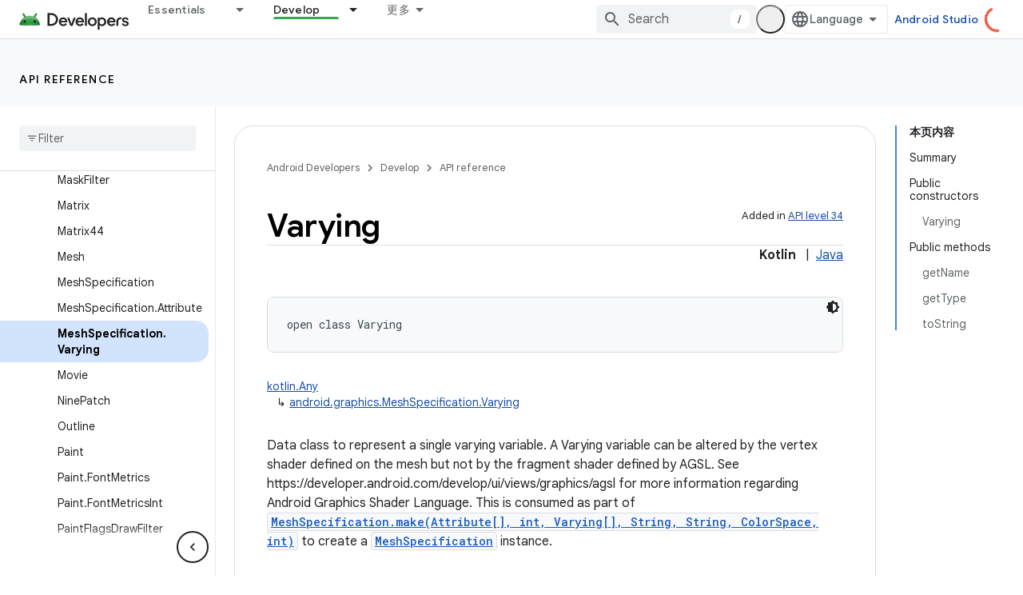

--- FILE ---
content_type: text/html; charset=UTF-8
request_url: https://feedback-pa.clients6.google.com/static/proxy.html?usegapi=1&jsh=m%3B%2F_%2Fscs%2Fabc-static%2F_%2Fjs%2Fk%3Dgapi.lb.en.2kN9-TZiXrM.O%2Fd%3D1%2Frs%3DAHpOoo_B4hu0FeWRuWHfxnZ3V0WubwN7Qw%2Fm%3D__features__
body_size: 79
content:
<!DOCTYPE html>
<html>
<head>
<title></title>
<meta http-equiv="X-UA-Compatible" content="IE=edge" />
<script type="text/javascript" nonce="e-CFBQpYdQ7uV-Z3ZoXL1w">
  window['startup'] = function() {
    googleapis.server.init();
  };
</script>
<script type="text/javascript"
  src="https://apis.google.com/js/googleapis.proxy.js?onload=startup" async
  defer nonce="e-CFBQpYdQ7uV-Z3ZoXL1w"></script>
</head>
<body>
</body>
</html>
